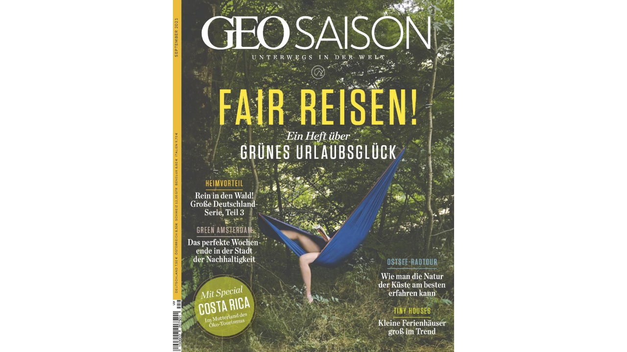

--- FILE ---
content_type: text/html; charset=utf-8
request_url: https://www.bic-media.com/mobile/mobileWidget-jqm1.4.html?https=yes&noNavi=yes&noMobilePreCover=yes&flipBook=yes&iconType=dpv&bgcolor=ffffff&isbn=00009022_09_2021
body_size: 2921
content:
<!DOCTYPE html>
<html>
    <head>
        <title>Mobile Widget</title>

        <meta charset="utf-8">

        <meta name="viewport" content="user-scalable=no, width=device-width, initial-scale=1.0, maximum-scale=1.0">

		<meta property="og:title" content="GEO SAISON 00009022_09_2021" />
		<meta property="og:url" content="https://www.bic-media.com/mobile/mobileWidget-jqm1.4.html?isbn=00009022_09_2021&gbtest=1" />
		<meta property="og:image" content="https://www.bic-media.com/dmrs/cover.do?isbn=00009022_09_2021" />
		<meta property="og:description" content="geo-saison.de" />
		<meta property="og:site_name" content="bic-media reader" />
		<meta property="og:type" content="book" />

        <meta name="apple-mobile-web-app-capable" content="yes">
        <meta name="apple-mobile-web-app-status-bar-style" content="black-translucent">

        <link rel="stylesheet" href="./css/blue.monday.bic/jplayer.blue.monday.css" type="text/css" />

        <link rel="stylesheet" href="./booklet/jquery.booklet.latest.css" type="text/css" media="screen, projection, tv"/>

        <!--<link rel="stylesheet" href="./themes/mf.min.css"/>-->
        <link rel="stylesheet" href="./js/jquery.mobile-1.4.5/jquery.mobile-1.4.5.min.css"/>

        <link rel="stylesheet" href="./css/DMRWidget-1.1.1-jqm1.4.css" type="text/css"/>
        <!--<link rel="stylesheet" href="./css/tooltip-1.0.1.css" type="text/css"/>-->

        <!--<link rel="stylesheet" href="./css/magnify-style.css" type="text/css"/>-->

		<script src="./js/fp2.js"></script>

        <script type="text/javascript">
            // -----------------------------------------------------------------------------------------------
            // Html5 Check
            // -----------------------------------------------------------------------------------------------
            function isMP4() {
                "use strict";
                var elem = document.createElement('video');
                var	bool = false;
                try {
                    if (bool = !!elem.canPlayType) {
                        bool = new Boolean(bool);
                        bool.h264 = elem.canPlayType('video/mp4; codecs="avc1.42E01E"').replace(/^no$/,'');
                    }
                } catch(e) { }
                return bool;
            }

            function isMP3() {
                "use strict";
                var elem = document.createElement('audio');
                var	bool = false;
                try {
                    if (bool = !!elem.canPlayType) {
                        bool = new Boolean(bool);
                        bool.mp3  = elem.canPlayType('audio/mpeg;').replace(/^no$/,'');
                    }
                } catch(e) { }
                return bool;
            }

            function isCanvas() {
                "use strict";
                var elem = document.createElement('canvas');
                return !!(elem.getContext && elem.getContext('2d'));
            }

            function isIE9() {
                "use strict";
                var agent = navigator.userAgent.toLowerCase();
                if (agent.indexOf('MSIE 9'.toLowerCase())>-1) {
                    return true;
                }
                return false;
            }

            var isHtml5Compatible = isCanvas() && isMP3() && isMP4() && !isIE9();

            // Test
            //isHtml5Compatible = false;

            if(!isHtml5Compatible) {
                window.location = "http://www.bic-media.com/dmrs/widget.do?" + window.location.search.substring(1);
            }

        </script>

        <script src="./js/jquery-1.10.2.min.js"></script>
        <script src="./js/jquery-ui.js"></script>

        <script src="./js/jquery.mobile-1.4.5/jquery.mobile-1.4.5.min.js"></script>

        <script src="./booklet/jquery.easing.1.3.js" type="text/javascript"></script>
        <script src="./booklet/jquery.booklet.latest.js" type="text/javascript"></script>

        <script src="./js/jquery.wheelzoom.js"></script>
        <!-- <script src="./js/tooltip-1.0.1.js"></script> -->

        <!-- <script src="./js/jquery.jplayer.min.js" type="text/javascript"></script> -->
        <!-- <script src="./js/jplayer.playlist.min.js" type="text/javascript"></script> -->
        
        <script src="./js/jPlayer-2.9.2/jquery.jplayer.min.js" type="text/javascript"></script>
    	<script src="./js/jPlayer-2.9.2/jplayer.playlist.min.js" type="text/javascript"></script>

        <script src="./js/jquery.qrcode.min.js" type="text/javascript"></script>

        <script src="./js/language-1.1.15.js"></script>

        <!-- <script src="./js/DMRWidgetHTML5-1.2.386-jqm1.4.js"></script> -->

		<!-- <script src="./js/DMRWidgetHTML5-1.2.401-jqm1.4.js"></script> -->

		<script src="./js/DMRWidgetHTML5-1.2.600-jqm1.4.js"></script>

		<!-- <script src="./js/DMRWidgetHTML5-1.3.500-jqm1.4.js"></script> -->
	
        <!-- <script type="text/javascript" src="./js/magnify.js"></script> -->

		<script src="./js/hammer.js"></script>

        <script>

        	var isFirefox = navigator.userAgent.indexOf("Firefox/") > -1;
            // Nur Google Analytics Initialisieren - Kontos erst nach Empfang des CLENTS zuweisen
            // var urlParameter_ga;
            console.log('GOOGLE Analytics not loaded: ' + window.location.search.substring(1));
            
            /* 14.12.2022 Jürgen und Carsten sind sich einig dass ga nicht eingeschaltet werden darf
            if(window.location.search.substring(1).indexOf("ga=yes") > -1) {
            	console.log('GOOGLE Analytics load');
	            (function(i,s,o,g,r,a,m){i['GoogleAnalyticsObject']=r;i[r]=i[r]||function(){
	                (i[r].q=i[r].q||[]).push(arguments)},i[r].l=1*new Date();a=s.createElement(o),
	                    m=s.getElementsByTagName(o)[0];a.async=1;a.src=g;m.parentNode.insertBefore(a,m)
	            })(window,document,'script','//www.google-analytics.com/analytics.js','ga');
	            console.log('GOOGLE Analytics loaded yet !!!');
            } 
			*/
			
			

//            if(localStorage.getItem("bicmedia-disable-google-tracking") != 'yes' && localStorage.getItem("bicmedia-disable-google-tracking") != 'no') {
//            	dsgvoText = "Diese Webseite verwendet Cookies\n\nSehr geehrter Nutzer,\ndiese Webseite verwendet neben technisch notwendigen Cookies auch " + 
//            	"solche, deren Zweck die Analyse von Webseitenzugriffen ist. Nähere " +
//            	"Informationen dazu finden Sie in unserer Datenschutzerklärung. Wir " +
//            	"würden uns freuen, wenn Sie durch Ihre bewusste Einwilligung zur " +
//            	"Verarbeitung der ausschließlich anonym erhobenen Daten helfen " +
//            	"würden, unser Angebot für Sie zu verbessern.";    	
//            	if(isFirefox) {
//            		console.log('isFirefox');
//            		dsgvoText = "Diese Webseite verwendet Cookies\n\nSehr geehrter Nutzer,\ndiese Webseite verwendet neben technisch notwendigen Cookies auch " + 
//                	"\nsolche, deren Zweck die Analyse von Webseitenzugriffen ist. Nähere " +
//                	"\nInformationen dazu finden Sie in unserer Datenschutzerklärung. Wir " +
//                	"\nwürden uns freuen, wenn Sie durch Ihre bewusste Einwilligung zur " +
//                	"\nVerarbeitung der ausschließlich anonym erhobenen Daten helfen " +
//                	"\nwürden, unser Angebot für Sie zu verbessern.";
//            	}
//            	var dsgvo = window.confirm(dsgvoText);           	
//            	if (dsgvo) {
//                	console.log('GOOGLE Analytics load');
//    	            (function(i,s,o,g,r,a,m){i['GoogleAnalyticsObject']=r;i[r]=i[r]||function(){
//    	                (i[r].q=i[r].q||[]).push(arguments)},i[r].l=1*new Date();a=s.createElement(o),
//    	                    m=s.getElementsByTagName(o)[0];a.async=1;a.src=g;m.parentNode.insertBefore(a,m)
//    	            })(window,document,'script','//www.google-analytics.com/analytics.js','ga');
//    	            console.log('GOOGLE Analytics loaded yet !!!');
//    	            localStorage.setItem("bicmedia-disable-google-tracking", 'no');
//            	} else {
//            		localStorage.setItem("bicmedia-disable-google-tracking", 'yes');
//            	}        	
//            } else if(localStorage.getItem("bicmedia-disable-google-tracking") == 'no') {
//            	console.log('GOOGLE Analytics load');
//	            (function(i,s,o,g,r,a,m){i['GoogleAnalyticsObject']=r;i[r]=i[r]||function(){
//	                (i[r].q=i[r].q||[]).push(arguments)},i[r].l=1*new Date();a=s.createElement(o),
//	                    m=s.getElementsByTagName(o)[0];a.async=1;a.src=g;m.parentNode.insertBefore(a,m)
//	            })(window,document,'script','//www.google-analytics.com/analytics.js','ga');
//	            console.log('GOOGLE Analytics loaded yet !!!');
//            } else if(localStorage.getItem("bicmedia-disable-google-tracking") == 'yes') {
//            	console.log('GOOGLE Analytics disabled');
//            	// DO NOTHING
//            } else if( !(localStorage.getItem("bicmedia-disable-google-tracking") == 'yes' || localStorage.getItem("bicmedia-disable-google-tracking") == 'no') && (!(window.location.search.substring(1).indexOf("ga=no") > -1)) ) {
//                	// alert("inside not ga=no");
//                	console.log('GOOGLE Analytics load : ga=no');
//    	            (function(i,s,o,g,r,a,m){i['GoogleAnalyticsObject']=r;i[r]=i[r]||function(){
//    	                (i[r].q=i[r].q||[]).push(arguments)},i[r].l=1*new Date();a=s.createElement(o),
//    	                    m=s.getElementsByTagName(o)[0];a.async=1;a.src=g;m.parentNode.insertBefore(a,m)
//    	            })(window,document,'script','//www.google-analytics.com/analytics.js','ga');
//    	            console.log('GOOGLE Analytics loaded yet !!!');
//            } else {
//            	// DO NOTHING 
//            }
                      
            // Anchor-Sprünge im Parrent des Widgets funktioniert nur bei gleichen Server wegen der Same-Origin-Policy
            // --> Ungenutzt da RH eigene Lösung impementiert hat
            function moveToAnchorAfter(time) {
                console.log('\t   -------> moveToAnchorAfter(' + time + ')');
                window.setTimeout(moveToAnchor, time);
            }
            function moveToAnchor() {
                function grabAnchor() {
                    return parent.document.location.hash;
                }
                var anchorid = grabAnchor();
                if(anchorid != null && anchorid.length > 0) {
                    parent.focus();
                    anchorid = anchorid.substring(1);
                    parent.document.getElementsByName(anchorid)[0].scrollIntoView(true);
                }
            }

            function isKeyPressed(event) {
            	//alert('pressed');
                if (event.ctrlKey == 1 && event.altKey == 1) {
                	// für Maus
                    //magnifierAllowed = !magnifierAllowed;
                    //console.log('\t   -------> magnifierAllowed = ' + magnifierAllowed);
                }
            
                evt = event || window.event;
                switch (evt.keyCode) {
                case 37:
                	//alert("links");
               		bookBackward();
                	break;
                case 39:
                	//alert("rechts");
              		bookForward();
                	break;
                }
            
            }

        </script>

    </head>
    <body onload="" onkeydown="isKeyPressed(event)">
        <div data-role="page" id="reader" data-title="Reader" class="noborder">
            <div data-role="content" class="noborder">
                <div id="contentContainer">

                </div>
            </div>
        </div>
    </body>
</html>

--- FILE ---
content_type: text/xml;charset=utf-8
request_url: https://www.bic-media.com/dmrs/mediaInfo.do?widget=html&isbn=00009022_09_2021
body_size: 656
content:
<?xml version="1.0" encoding="UTF-8" standalone="yes"?>
<dmr>
    <media isbn="00009022_09_2021" type="book" artist="" title="GEO SAISON 00009022_09_2021" remote="false" samplePDF="true">
        <metadata>
            <meta name="Subtitle"></meta>
            <meta name="Client">DPV - Deutscher Pressevertrieb</meta>
            <meta name="Publisher">9022</meta>
            <meta name="Publisching Date"/>
            <meta name="Page Count">144</meta>
            <meta name="Availability">nicht lieferbar</meta>
            <meta name="Width"/>
            <meta name="Width Unit"/>
            <meta name="Height"/>
            <meta name="Height Unit"/>
            <meta name="Edition"/>
            <meta name="Original Title"/>
            <meta name="Original Publisher"/>
            <meta name="Translator"/>
            <meta name="Summary">geo-saison.de</meta>
            <meta name="WebDiscription">&lt;?xml version='1.0' encoding='UTF-8'?&gt;&lt;ONIXmessage xmlns="http://www.editeur.org/onix/2.1/short"&gt;&lt;header&gt;
        &lt;m174&gt;arvato media GmbH&lt;/m174&gt;
        &lt;m182&gt;20210803&lt;/m182&gt;
    &lt;/header&gt;&lt;product&gt;
        &lt;productidentifier&gt;
            &lt;b221&gt;03&lt;/b221&gt;
            &lt;b244&gt;00009022_09_2021&lt;/b244&gt;
        &lt;/productidentifier&gt;
        &lt;title&gt;
            &lt;b202&gt;01&lt;/b202&gt;
            &lt;b203&gt;GEO SAISON 00009022_09_2021&lt;/b203&gt;
        &lt;/title&gt;
        &lt;othertext&gt;
            &lt;d102&gt;01&lt;/d102&gt;
            &lt;d103&gt;06&lt;/d103&gt;
            &lt;d104&gt;geo-saison.de&lt;/d104&gt;
        &lt;/othertext&gt;
        &lt;publisher&gt;
            &lt;b291&gt;01&lt;/b291&gt;
            &lt;b081&gt;9022&lt;/b081&gt;
        &lt;/publisher&gt;
    &lt;/product&gt;&lt;/ONIXmessage&gt;</meta>
            <meta name="Chapters"></meta>
        </metadata>
    </media>
</dmr>


--- FILE ---
content_type: text/xml;charset=utf-8
request_url: https://www.bic-media.com/dmrs/mediaInfo.do?widget=html&isbn=00009022_09_2021
body_size: 656
content:
<?xml version="1.0" encoding="UTF-8" standalone="yes"?>
<dmr>
    <media isbn="00009022_09_2021" type="book" artist="" title="GEO SAISON 00009022_09_2021" remote="false" samplePDF="true">
        <metadata>
            <meta name="Subtitle"></meta>
            <meta name="Client">DPV - Deutscher Pressevertrieb</meta>
            <meta name="Publisher">9022</meta>
            <meta name="Publisching Date"/>
            <meta name="Page Count">144</meta>
            <meta name="Availability">nicht lieferbar</meta>
            <meta name="Width"/>
            <meta name="Width Unit"/>
            <meta name="Height"/>
            <meta name="Height Unit"/>
            <meta name="Edition"/>
            <meta name="Original Title"/>
            <meta name="Original Publisher"/>
            <meta name="Translator"/>
            <meta name="Summary">geo-saison.de</meta>
            <meta name="WebDiscription">&lt;?xml version='1.0' encoding='UTF-8'?&gt;&lt;ONIXmessage xmlns="http://www.editeur.org/onix/2.1/short"&gt;&lt;header&gt;
        &lt;m174&gt;arvato media GmbH&lt;/m174&gt;
        &lt;m182&gt;20210803&lt;/m182&gt;
    &lt;/header&gt;&lt;product&gt;
        &lt;productidentifier&gt;
            &lt;b221&gt;03&lt;/b221&gt;
            &lt;b244&gt;00009022_09_2021&lt;/b244&gt;
        &lt;/productidentifier&gt;
        &lt;title&gt;
            &lt;b202&gt;01&lt;/b202&gt;
            &lt;b203&gt;GEO SAISON 00009022_09_2021&lt;/b203&gt;
        &lt;/title&gt;
        &lt;othertext&gt;
            &lt;d102&gt;01&lt;/d102&gt;
            &lt;d103&gt;06&lt;/d103&gt;
            &lt;d104&gt;geo-saison.de&lt;/d104&gt;
        &lt;/othertext&gt;
        &lt;publisher&gt;
            &lt;b291&gt;01&lt;/b291&gt;
            &lt;b081&gt;9022&lt;/b081&gt;
        &lt;/publisher&gt;
    &lt;/product&gt;&lt;/ONIXmessage&gt;</meta>
            <meta name="Chapters"></meta>
        </metadata>
    </media>
</dmr>


--- FILE ---
content_type: text/xml;charset=utf-8
request_url: https://www.bic-media.com/dmrs/samplePages.do?isbn=00009022_09_2021&invoker=widget&width=undefined
body_size: 435
content:
<?xml version="1.0" encoding="UTF-8" standalone="yes"?>
<dmr>
    <books matches="1" matchingPages="14">
        <book isbn="00009022_09_2021" author="" title="GEO SAISON 00009022_09_2021" id="19419298" score="?.?">
            <pages maches="14">
                <page internalNumber="-1" name="null">
                    <fullpage>/fullImage.do?identifier=00009022_09_2021&amp;page=-1</fullpage>
                    <thumbnail>/thumbImage.do?identifier=00009022_09_2021&amp;page=-1</thumbnail>
                </page>
                <page internalNumber="2" name="null">
                    <fullpage>/fullImage.do?identifier=00009022_09_2021&amp;page=2</fullpage>
                    <thumbnail>/thumbImage.do?identifier=00009022_09_2021&amp;page=2</thumbnail>
                </page>
                <page internalNumber="3" name="null">
                    <fullpage>/fullImage.do?identifier=00009022_09_2021&amp;page=3</fullpage>
                    <thumbnail>/thumbImage.do?identifier=00009022_09_2021&amp;page=3</thumbnail>
                </page>
                <page internalNumber="4" name="null">
                    <fullpage>/fullImage.do?identifier=00009022_09_2021&amp;page=4</fullpage>
                    <thumbnail>/thumbImage.do?identifier=00009022_09_2021&amp;page=4</thumbnail>
                </page>
                <page internalNumber="5" name="null">
                    <fullpage>/fullImage.do?identifier=00009022_09_2021&amp;page=5</fullpage>
                    <thumbnail>/thumbImage.do?identifier=00009022_09_2021&amp;page=5</thumbnail>
                </page>
                <page internalNumber="6" name="null">
                    <fullpage>/fullImage.do?identifier=00009022_09_2021&amp;page=6</fullpage>
                    <thumbnail>/thumbImage.do?identifier=00009022_09_2021&amp;page=6</thumbnail>
                </page>
                <page internalNumber="7" name="null">
                    <fullpage>/fullImage.do?identifier=00009022_09_2021&amp;page=7</fullpage>
                    <thumbnail>/thumbImage.do?identifier=00009022_09_2021&amp;page=7</thumbnail>
                </page>
                <page internalNumber="8" name="null">
                    <fullpage>/fullImage.do?identifier=00009022_09_2021&amp;page=8</fullpage>
                    <thumbnail>/thumbImage.do?identifier=00009022_09_2021&amp;page=8</thumbnail>
                </page>
                <page internalNumber="9" name="null">
                    <fullpage>/fullImage.do?identifier=00009022_09_2021&amp;page=9</fullpage>
                    <thumbnail>/thumbImage.do?identifier=00009022_09_2021&amp;page=9</thumbnail>
                </page>
                <page internalNumber="10" name="null">
                    <fullpage>/fullImage.do?identifier=00009022_09_2021&amp;page=10</fullpage>
                    <thumbnail>/thumbImage.do?identifier=00009022_09_2021&amp;page=10</thumbnail>
                </page>
                <page internalNumber="11" name="null">
                    <fullpage>/fullImage.do?identifier=00009022_09_2021&amp;page=11</fullpage>
                    <thumbnail>/thumbImage.do?identifier=00009022_09_2021&amp;page=11</thumbnail>
                </page>
                <page internalNumber="12" name="null">
                    <fullpage>/fullImage.do?identifier=00009022_09_2021&amp;page=12</fullpage>
                    <thumbnail>/thumbImage.do?identifier=00009022_09_2021&amp;page=12</thumbnail>
                </page>
                <page internalNumber="13" name="null">
                    <fullpage>/fullImage.do?identifier=00009022_09_2021&amp;page=13</fullpage>
                    <thumbnail>/thumbImage.do?identifier=00009022_09_2021&amp;page=13</thumbnail>
                </page>
                <page internalNumber="14" name="null">
                    <fullpage>/fullImage.do?identifier=00009022_09_2021&amp;page=14</fullpage>
                    <thumbnail>/thumbImage.do?identifier=00009022_09_2021&amp;page=14</thumbnail>
                </page>
            </pages>
        </book>
    </books>
</dmr>


--- FILE ---
content_type: text/xml;charset=utf-8
request_url: https://www.bic-media.com/dmrs/mediaInfo.do?isbn=00009022_09_2021&widget=html&audioSamples=group&videos=group&meta=true&invoker=widget&width=1280
body_size: 656
content:
<?xml version="1.0" encoding="UTF-8" standalone="yes"?>
<dmr>
    <media isbn="00009022_09_2021" type="book" artist="" title="GEO SAISON 00009022_09_2021" remote="false" samplePDF="true">
        <metadata>
            <meta name="Subtitle"></meta>
            <meta name="Client">DPV - Deutscher Pressevertrieb</meta>
            <meta name="Publisher">9022</meta>
            <meta name="Publisching Date"/>
            <meta name="Page Count">144</meta>
            <meta name="Availability">nicht lieferbar</meta>
            <meta name="Width"/>
            <meta name="Width Unit"/>
            <meta name="Height"/>
            <meta name="Height Unit"/>
            <meta name="Edition"/>
            <meta name="Original Title"/>
            <meta name="Original Publisher"/>
            <meta name="Translator"/>
            <meta name="Summary">geo-saison.de</meta>
            <meta name="WebDiscription">&lt;?xml version='1.0' encoding='UTF-8'?&gt;&lt;ONIXmessage xmlns="http://www.editeur.org/onix/2.1/short"&gt;&lt;header&gt;
        &lt;m174&gt;arvato media GmbH&lt;/m174&gt;
        &lt;m182&gt;20210803&lt;/m182&gt;
    &lt;/header&gt;&lt;product&gt;
        &lt;productidentifier&gt;
            &lt;b221&gt;03&lt;/b221&gt;
            &lt;b244&gt;00009022_09_2021&lt;/b244&gt;
        &lt;/productidentifier&gt;
        &lt;title&gt;
            &lt;b202&gt;01&lt;/b202&gt;
            &lt;b203&gt;GEO SAISON 00009022_09_2021&lt;/b203&gt;
        &lt;/title&gt;
        &lt;othertext&gt;
            &lt;d102&gt;01&lt;/d102&gt;
            &lt;d103&gt;06&lt;/d103&gt;
            &lt;d104&gt;geo-saison.de&lt;/d104&gt;
        &lt;/othertext&gt;
        &lt;publisher&gt;
            &lt;b291&gt;01&lt;/b291&gt;
            &lt;b081&gt;9022&lt;/b081&gt;
        &lt;/publisher&gt;
    &lt;/product&gt;&lt;/ONIXmessage&gt;</meta>
            <meta name="Chapters"></meta>
        </metadata>
    </media>
</dmr>


--- FILE ---
content_type: text/xml;charset=utf-8
request_url: https://www.bic-media.com/dmrs/widget/shops.do?identifier=00009022_09_2021&lang=de-big&bookIsbn=undefined&audioIsbn=undefined&videoIsbn=undefined
body_size: 525
content:
<?xml version="1.0" encoding="UTF-8" standalone="yes"?>
<dmr>
    <shops type="book">
        <shop img="https://www.bic-media.com/mobile/img/shop/amazon_html5.gif" url="https://www.amazon.de/exec/obidos/ASIN//wwwbicmediaco-21">Amazon</shop>
        <shop img="https://www.bic-media.com/mobile/img/shop/amazon_kindle_html5.gif" url="https://www.amazon.de/s/ref=nb_sb_noss?__mk_de_DE=%C3%85M%C3%85%C5%BD%C3%95%C3%91&amp;tag=bicmediawidge-21&amp;url=search-alias%3Ddigital-text&amp;field-keywords=00009022_09_2021">amazon kindle</shop>
        <shop img="https://www.bic-media.com/mobile/img/shop/buchkatalog_html5.gif" url="https://www.buchkatalog.de/00009022_09_2021">buchkatalog.de</shop>
        <shop img="https://www.bic-media.com/mobile/img/shop/buecher_html5.gif" url="https://www.buecher.de/isbn/00009022_09_2021/wea/1100795">buecher.de</shop>
        <shop img="https://www.bic-media.com/mobile/img/shop/ebookde_html5.gif" url="https://www.ebook.de/de/product?id=00009022_09_2021">eBook.de</shop>
        <shop img="https://www.bic-media.com/mobile/img/shop/geniallokal_html5.gif" url="https://www.genialokal.de/Suche/?q=00009022_09_2021">geniallokal</shop>
        <shop img="https://www.bic-media.com/mobile/img/shop/osiander_html5.gif" url="https://www.osiander.de/details.cfm?isbn=00009022_09_2021">osiander</shop>
        <shop img="https://www.bic-media.com/mobile/img/shop/thalia_html5.gif" url="https://www.thalia.de/suche?sq=00009022_09_2021">thalia.de</shop>
    </shops>
    <shops type="audio">
        <shop img="https://www.bic-media.com/mobile/img/shop/amazon_html5.gif" url="https://www.amazon.de/exec/obidos/ASIN//wwwbicmediaco-21">Amazon</shop>
        <shop img="https://www.bic-media.com/mobile/img/shop/amazon_kindle_html5.gif" url="https://www.amazon.de/s/ref=nb_sb_noss?__mk_de_DE=%C3%85M%C3%85%C5%BD%C3%95%C3%91&amp;tag=bicmediawidge-21&amp;url=search-alias%3Ddigital-text&amp;field-keywords=00009022_09_2021">amazon kindle</shop>
        <shop img="https://www.bic-media.com/mobile/img/shop/buchkatalog_html5.gif" url="https://www.buchkatalog.de/00009022_09_2021">buchkatalog.de</shop>
        <shop img="https://www.bic-media.com/mobile/img/shop/buecher_html5.gif" url="https://www.buecher.de/isbn/00009022_09_2021/wea/1100795">buecher.de</shop>
        <shop img="https://www.bic-media.com/mobile/img/shop/ebookde_html5.gif" url="https://www.ebook.de/de/product?id=00009022_09_2021">eBook.de</shop>
        <shop img="https://www.bic-media.com/mobile/img/shop/geniallokal_html5.gif" url="https://www.genialokal.de/Suche/?q=00009022_09_2021">geniallokal</shop>
        <shop img="https://www.bic-media.com/mobile/img/shop/osiander_html5.gif" url="https://www.osiander.de/details.cfm?isbn=00009022_09_2021">osiander</shop>
        <shop img="https://www.bic-media.com/mobile/img/shop/thalia_html5.gif" url="https://www.thalia.de/suche?sq=00009022_09_2021">thalia.de</shop>
    </shops>
    <shops type="video">
        <shop img="https://www.bic-media.com/mobile/img/shop/amazon_html5.gif" url="https://www.amazon.de/exec/obidos/ASIN//wwwbicmediaco-21">Amazon</shop>
        <shop img="https://www.bic-media.com/mobile/img/shop/amazon_kindle_html5.gif" url="https://www.amazon.de/s/ref=nb_sb_noss?__mk_de_DE=%C3%85M%C3%85%C5%BD%C3%95%C3%91&amp;tag=bicmediawidge-21&amp;url=search-alias%3Ddigital-text&amp;field-keywords=00009022_09_2021">amazon kindle</shop>
        <shop img="https://www.bic-media.com/mobile/img/shop/buchkatalog_html5.gif" url="https://www.buchkatalog.de/00009022_09_2021">buchkatalog.de</shop>
        <shop img="https://www.bic-media.com/mobile/img/shop/buecher_html5.gif" url="https://www.buecher.de/isbn/00009022_09_2021/wea/1100795">buecher.de</shop>
        <shop img="https://www.bic-media.com/mobile/img/shop/ebookde_html5.gif" url="https://www.ebook.de/de/product?id=00009022_09_2021">eBook.de</shop>
        <shop img="https://www.bic-media.com/mobile/img/shop/geniallokal_html5.gif" url="https://www.genialokal.de/Suche/?q=00009022_09_2021">geniallokal</shop>
        <shop img="https://www.bic-media.com/mobile/img/shop/osiander_html5.gif" url="https://www.osiander.de/details.cfm?isbn=00009022_09_2021">osiander</shop>
        <shop img="https://www.bic-media.com/mobile/img/shop/thalia_html5.gif" url="https://www.thalia.de/suche?sq=00009022_09_2021">thalia.de</shop>
    </shops>
</dmr>
